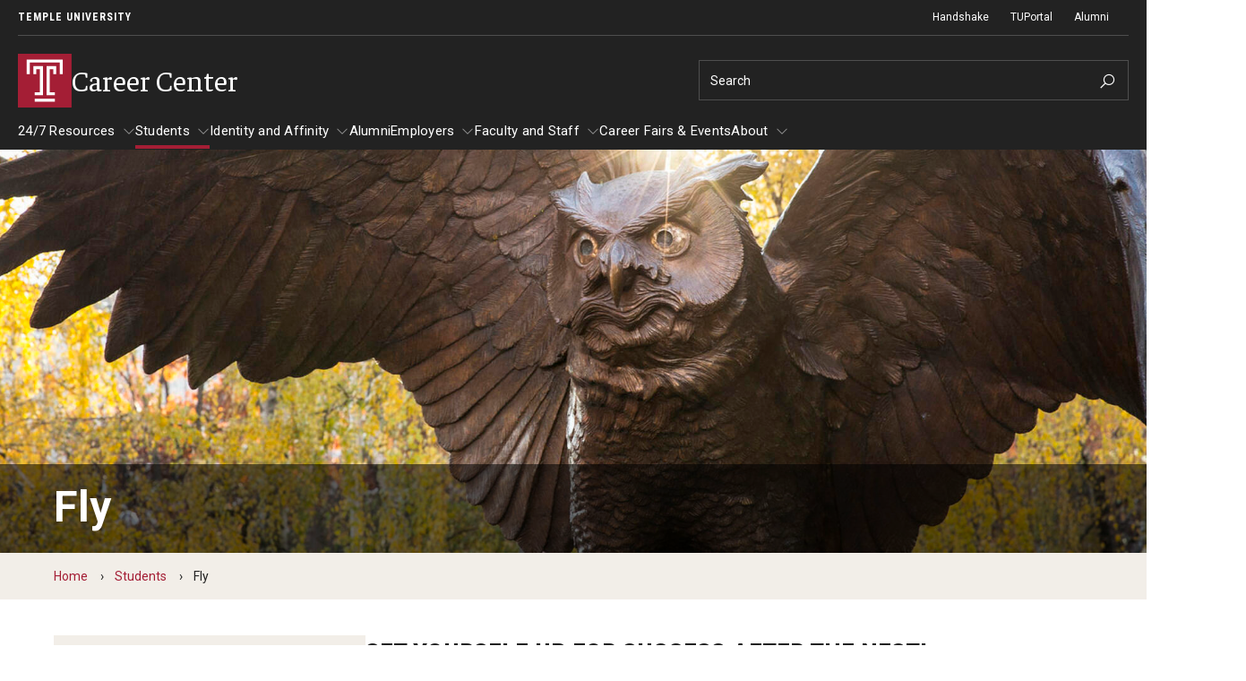

--- FILE ---
content_type: text/html; charset=UTF-8
request_url: https://careercenter.temple.edu/students/fly
body_size: 12441
content:
<!DOCTYPE html><html lang="en" dir="ltr" prefix="content: http://purl.org/rss/1.0/modules/content/ dc: http://purl.org/dc/terms/ foaf: http://xmlns.com/foaf/0.1/ og: http://ogp.me/ns# rdfs: http://www.w3.org/2000/01/rdf-schema# schema: http://schema.org/ sioc: http://rdfs.org/sioc/ns# sioct: http://rdfs.org/sioc/types# skos: http://www.w3.org/2004/02/skos/core# xsd: http://www.w3.org/2001/XMLSchema# "><head><meta charset="utf-8" /><link rel="canonical" href="https://careercenter.temple.edu/students/fly" /><meta name="google" content="pCJDa4Jkkv-q-04tG3ufwmtDLIGBG2HdBiFplwjC0wg" /><meta property="og:site_name" content="Career Center" /><meta property="og:url" content="https://careercenter.temple.edu/students/fly" /><meta property="og:title" content="Fly" /><meta property="og:image:width" content="1200" /><meta property="og:image:height" content="630" /><meta property="fb:app_id" content="130405893644450" /><meta name="twitter:card" content="summary_large_image" /><meta name="twitter:site" content="@TempleUniv" /><meta name="twitter:title" content="Fly" /><meta name="twitter:site:id" content="36445142" /><meta name="msvalidate.01" content="41FF11F82DE3EC6BACA041AE0E6406E9" /><meta name="google-site-verification" content="pCJDa4Jkkv-q-04tG3ufwmtDLIGBG2HdBiFplwjC0wg" /><meta name="Generator" content="Drupal 10 (https://www.drupal.org)" /><meta name="MobileOptimized" content="width" /><meta name="HandheldFriendly" content="true" /><meta name="viewport" content="width=device-width, initial-scale=1.0" /><meta name="msvalidate.01" content="5B6BF214E208E6334E7FF8B8B81AE286" /><style>.--delay__page, .--delay__js {visibility:hidden!important;opacity:0!important;}.--delay__page *, .--delay__js * {content-visibility:hidden!important;}</style><link rel="icon" href="/modules/custom/tu_layout/images/brand/favicon.ico" type="image/vnd.microsoft.icon" /><link rel="alternate" hreflang="en" href="https://careercenter.temple.edu/students/fly" /><link rel="preload stylesheet" as="style" type="text/css" href="//fonts.googleapis.com/css?family=Faustina:400,400i,700,700i" crossorigin="anonymous" /><link rel="preload stylesheet" as="style" type="text/css" href="//fonts.googleapis.com/css?family=Roboto:100,100i,300,300i,400,400i,700,700i" crossorigin="anonymous" /><link rel="preload stylesheet" as="style" type="text/css" href="//fonts.googleapis.com/css?family=Roboto+Condensed:300,300i,400,400i,700,700i,900,900i" crossorigin="anonymous" /><link rel="preload stylesheet" as="style" type="text/css" href="//fonts.googleapis.com/css2?family=Kalam:wght@300;400;700&amp;display=swap" crossorigin="anonymous" /><link rel="preload" href="https://careercenter.temple.edu/modules/custom/tu_layout/images/brand/temple-logo-white.svg" as="image" /><link rel="preload" href="https://careercenter.temple.edu/modules/custom/tu_layout/images/brand/t-cherry.svg" as="image" /><style data-temple-root="true">:root {
--font__root--serif: 'Faustina', 'serif';
--font__root--sans: 'Roboto', 'sans-serif';
--font__root--sans-con: 'Roboto Condensed', 'sans-serif';
--font__root--special: 'Kalam', 'serif';
--font__site--serif: 'Faustina', 'serif';
--font__site--sans: 'Roboto', 'sans-serif';
--font__site--sans-con: 'Roboto Condensed', 'sans-serif';
--font__site--special: 'Kalam', 'serif';
--color__cherry: #a41e35;
--color__cherry--dark: #941b30;
--color__cherry--rgb: 164, 30, 53;
--color__cherry--rgb-dark: 148, 27, 48;
--color__charcoal: #222222;
--color__charcoal--dark: #1f1f1f;
--color__charcoal--rgb: 34, 34, 34;
--color__charcoal--rgb-dark: 31, 31, 31;
--color__dark-blue: #2e297b;
--color__dark-blue--dark: #2a256f;
--color__dark-blue--rgb: 46, 41, 123;
--color__dark-blue--rgb-dark: 42, 37, 111;
--color__ochre: #fcb813;
--color__ochre--dark: #e3a612;
--color__ochre--rgb: 252, 184, 19;
--color__ochre--rgb-dark: 227, 166, 18;
--color__geranium: #e7201d;
--color__geranium--dark: #d01d1b;
--color__geranium--rgb: 231, 32, 29;
--color__geranium--rgb-dark: 208, 29, 27;
--color__lime: #c7d733;
--color__lime--dark: #b4c22e;
--color__lime--rgb: 199, 215, 51;
--color__lime--rgb-dark: 180, 194, 46;
--color__icy-blue: #ceecf9;
--color__icy-blue--dark: #bad5e1;
--color__icy-blue--rgb: 206, 236, 249;
--color__icy-blue--rgb-dark: 186, 213, 225;
--color__steel-blue: #55789b;
--color__steel-blue--dark: #4d6c8c;
--color__steel-blue--rgb: 85, 120, 155;
--color__steel-blue--rgb-dark: 77, 108, 140;
--color__taupe: #bca685;
--color__taupe--dark: #aa9678;
--color__taupe--rgb: 188, 166, 133;
--color__taupe--rgb-dark: 170, 150, 120;
--color__eggshell: #f2eee8;
--color__eggshell--dark: #dad7d1;
--color__eggshell--rgb: 242, 238, 232;
--color__eggshell--rgb-dark: 218, 215, 209;
}</style><noscript><style>.--delay__page {visibility:visible!important;opacity:1!important;}.--delay__page * {content-visibility:visible!important;}</style></noscript><title>Fly | Career Center</title><link rel="stylesheet" media="all" href="/sites/careercenter/files/css/css_CabAwwGanD5yu6JFqh5pFqOHIUxMAr7en4W1Cb9plCE.css?delta=0&amp;language=en&amp;theme=temple_base&amp;include=[base64]" /><link rel="stylesheet" media="all" href="/sites/careercenter/files/css/css_Gzwj3xszVJEnegWYOvo_g0_K0uu-oAScf0cV9l9M0K0.css?delta=1&amp;language=en&amp;theme=temple_base&amp;include=[base64]" /> <script>(function(w,d,s,l,i){w[l]=w[l]||[];w[l].push({'gtm.start':
new Date().getTime(),event:'gtm.js'});var f=d.getElementsByTagName(s)[0],
j=d.createElement(s),dl=l!='dataLayer'?'&l='+l:'';j.async=true;j.src=
'https://www.googletagmanager.com/gtm.js?id='+i+dl;f.parentNode.insertBefore(j,f);
})(window,document,'script','dataLayer','GTM-NVFB6XH');</script></head><body class="page__node page__node--page --color__dark-blue --layout__sidebar-left --menu-main__better-responsive--false --mode__dark --site__careercenter --site__prod"> <noscript><iframe title="Temple University tag manager" src="//www.googletagmanager.com/ns.html?id=GTM-NVFB6XH"
height="0" width="0" style="display:none;visibility:hidden"></iframe></noscript><div id="page" class="page"><div id="skip" class="layout layout__skip"> <section class="edge edge__skip" data-name=skip><div class="container --exterior"><div class="content"> <section class="zone zone__skip" data-name=skip><div class="container --outer"><div class="content"> <a href="#main-content" class="--hidden" style="visibility:visible;" tabindex="0" onfocus="this.classList.remove('--hidden')" onblur="this.classList.add('--hidden')"><span>Skip to main content</span></a></div></div></section></div></div></section></div><div id="messages" class="layout layout__messages"> <section class="edge edge__messages" data-name=messages><div class="container --exterior"><div class="content"> <section class="zone zone__messages" data-name=messages><div class="container --outer"><div class="content"> <section class="region region__messages" data-name=messages><div class="container --interior"><div class="content"></div></div></section></div></div></section></div></div></section></div> <header id="header" class="layout layout__header"> <section class="edge edge__header-pre" data-name=header-pre><div class="container --exterior"><div class="content"> <section class="zone zone__header-pre" data-name=header-pre><div class="container --outer"><div class="content --grid"> <section class="region region__header-pre-left" data-name=header-pre-left><div class="container --interior"><div class="content"> <section class="component component__breadcrumb-header" data-name=breadcrumb-header id="block-tu-layout-breadcrumb-header"><div class="container --inner"><div class="content"> <nav class="menu menu__breadcrumb-header"><ul class="--level__one --grid"><li><a href="https://www.temple.edu">Temple University</a></li></ul></nav></div></div></section></div></div></section> <section class="region region__header-pre-right" data-name=header-pre-right><div class="container --interior"><div class="content"> <section class="component component__menu" data-name=menu id="block-menu-block-tu-layout-secondary"><div class="container --inner"><div class="content"> <nav class="menu menu__secondary" role="navigation" aria-label="Secondary menu"><ul class="--level__one --grid"><li> <a href="https://temple.joinhandshake.com/" class="--external --extension__com" rel="noopener" target="__blank">Handshake</a></li><li> <a href="https://tuportal.temple.edu/" class="--external --extension__edu" rel="noopener" target="__blank">TUPortal</a></li><li> <a href="http://www.alumni.temple.edu/" class="--external --extension__edu" rel="noopener" target="__blank">Alumni</a></li></ul> </nav></div></div></section> <section class="component component__menu-portal" data-name=menu-portal id="block-tu-layout-menu-portal"><div class="container --inner"><div class="content"></div></div></section></div></div></section></div></div></section></div></div></section> <section class="edge edge__header" data-name=header><div class="container --exterior"><div class="content"> <section class="zone zone__header" data-name=header><div class="container --outer"><div class="content --grid"> <section class="region region__header-left" data-name=header-left><div class="container --interior"><div class="content"> <section class="component component__sitename" data-name=sitename id="block-tu-layout-sitename"><div class="container --inner"><div class="content"> <a class="sitename__wrapper --grid" href="/"><img src="https://careercenter.temple.edu/modules/custom/tu_layout/images/brand/t-cherry.svg" alt="Temple University cherry &quot;T&quot; logo" role="presentation" /><h1>Career Center</h1></a></div></div></section></div></div></section> <section class="region region__header-right" data-name=header-right><div class="container --interior"><div class="content --grid"> <section class="component component__search" data-name=search class="search search__form" data-drupal-selector="tu-search-block-form-f901348696e9fd21d5c8" id="block-tu-search-search"><div class="container --inner"><div class="content"> <section class="component component__form" data-name=form action="/students/fly" method="post" id="tu-search-block-form-f901348696e9fd21d5c8" accept-charset="UTF-8"><div class="container --inner"><div class="content"><form action="/students/fly" method="post" id="tu-search-block-form-f901348696e9fd21d5c8" accept-charset="UTF-8"> <input autocomplete="off" data-drupal-selector="form-lylmdhvc8kyzdf-zunnplw5j1qrx4gnec7zwfbez-rg" type="hidden" name="form_build_id" value="form-LYLmDHvC8KYzdf-zuNNPLW5J1qRX4GNeC7zwFBEZ_rg" /><input data-drupal-selector="edit-tu-search-block-form-f901348696e9fd21d5c8" type="hidden" name="form_id" value="tu_search_block_form_f901348696e9fd21d5c8" /><input class="search__fieldset search__fieldset-tabs" data-drupal-selector="edit-tu-search-type" type="hidden" name="tu_search_type" value="site" /><fieldset class="search__fieldset search__fieldset-form --grid__parent js-form-item form-item js-form-wrapper form-wrapper" data-drupal-selector="edit-search-form" id="edit-search-form"><legend> <span class="fieldset-legend">Search Keywords</span></legend><div class="fieldset-wrapper"><div class="js-form-item form-item js-form-type-textfield form-item-searchstring js-form-item-searchstring form-no-label"> <label for="edit-searchstring" class="visually-hidden">Search</label> <input placeholder="Search" target="_top" class="search__input form-text" autocomplete="off" data-drupal-selector="edit-searchstring" type="text" id="edit-searchstring" name="searchString" value="" size="60" maxlength="128" /></div><input data-drupal-selector="edit-searchurl" type="hidden" name="searchUrl" value="https://careercenter.temple.edu/search.php" /><input data-drupal-selector="edit-searchengine" type="hidden" name="searchEngine" value="bing" /><input data-drupal-selector="edit-searchcount" type="hidden" name="searchCount" value="10" /><input data-drupal-selector="edit-searchfolder" type="hidden" name="searchFolder" value="careercenter.temple.edu" /><input data-drupal-selector="edit-searchpath" type="hidden" name="searchPath" value="/identity-and-affinity/international-students" /><input data-drupal-selector="edit-searchid" type="hidden" name="searchId" value="2b49e65e-11c7-41c6-b661-f3baa704d2c8" /><input data-drupal-selector="edit-searchidsite" type="hidden" name="searchIdSite" value="2b49e65e-11c7-41c6-b661-f3baa704d2c8" /><input data-drupal-selector="edit-searchidtemple" type="hidden" name="searchIdTemple" value="6385847b-383a-4c49-b046-4ae7382073cd" /><input data-drupal-selector="edit-ismicro" type="hidden" name="isMicro" value="false" /><input data-drupal-selector="edit-mssid" type="hidden" name="msSid" value="2b49e65e-11c7-41c6-b661-f3baa704d2c8" /><div class="search__submit-wrapper"><div class="search__submit-sibling"></div><input class="search__submit --button button js-form-submit form-submit" data-drupal-selector="edit-submit" type="submit" id="edit-submit" name="op" value="Search" /><i class="las la-search icon"></i></div></div></fieldset></form></div></div></section></div></div></section></div></div></section></div></div></section></div></div></section> <section class="edge edge__header-post" data-name=header-post><div class="container --exterior"><div class="content"> <section class="zone zone__header-post" data-name=header-post><div class="container --outer"><div class="content"> <section class="region region__header-post" data-name=header-post><div class="container --interior"><div class="content"> <section class="component component__menu" data-name=menu id="block-menu-block-main"><div class="container --inner"><div class="content"> <nav class="menu menu__main --delay__js --transition" role="navigation" aria-label="Main navigation"><ul class="--level__one --grid"><li class="--has-children"> <a href="/resources" data-entity-id="201" data-entity-uuid="8521095a-9a4d-47dd-a90b-0d9fd4806df5" data-entity-bundle="tu_page">24/7 Resources</a><ul class="--level__two"><li> <a href="/resources/handshake" data-entity-id="206" data-entity-uuid="36a3183b-1b88-478e-814c-731d9cf5563b" data-entity-bundle="tu_page">Handshake</a></li><li> <a href="https://careercenter.temple.edu/sites/careercenter/files/media/document/Temple_University_Career_Guide_1.pdf" class="--external --extension__pdf" rel="noopener" target="__blank">Temple University Career Guide</a></li></ul></li><li class="--has-children --trail"> <a href="/students" data-entity-id="211" data-entity-uuid="ae0e115a-b7ff-4c1d-9930-3aee3d4e64a5" data-entity-bundle="tu_page">Students</a><ul class="--level__two"><li class="--has-children"> <a href="/students/explore" data-entity-id="216" data-entity-uuid="ebfcf0a1-894a-46fc-b268-ca422f7bc0d2" data-entity-bundle="tu_page">Explore</a><ul class="--level__three"><li> <a href="/students/explore/find-your-path" data-entity-id="221" data-entity-uuid="63ea5cea-4ffc-48ea-bcdc-ef4f84edd06b" data-entity-bundle="tu_page">Find Your Path</a></li><li> <a href="/students/explore/career-coaching" data-entity-id="226" data-entity-uuid="57bc0aa2-6c78-4c96-8508-49a0a5cb91cb" data-entity-bundle="tu_page">Career Coaching</a></li><li> <a href="/students/explore/drop-ins" data-entity-id="231" data-entity-uuid="2c6825b3-ae47-4fdb-bf49-ba2149cc8534" data-entity-bundle="tu_page">Drop-In with a Career Peer</a></li><li> <a href="/about/book-career-center-presentation" data-entity-id="431" data-entity-uuid="e3c93d99-2c23-424d-a3bc-c9ff2b192fa2" data-entity-bundle="tu_page">Book a Career Center Presentation for Your Student Organization</a></li></ul></li><li class="--has-children"> <a href="/students/grow" data-entity-id="331" data-entity-uuid="ae7d92a5-bae2-465f-997c-081cc620d453" data-entity-bundle="tu_page">Grow</a><ul class="--level__three"><li> <a href="/students/grow/book-free-linkedin-headshot-career-center" data-entity-id="336" data-entity-uuid="34bfa02f-da12-45bb-9ba4-562d85e20adc" data-entity-bundle="tu_page">FREE LinkedIn Headshots at the Career Center</a></li><li> <a href="/students/grow/build-your-resume" data-entity-id="341" data-entity-uuid="368c0282-91e1-4352-be56-eb889106503c" data-entity-bundle="tu_page">Build Your Resume</a></li><li> <a href="/students/grow/create-cover-letter" data-entity-id="346" data-entity-uuid="c2174c42-befe-4287-b111-462ffa59dc05" data-entity-bundle="tu_page">Create a Cover Letter</a></li><li> <a href="/Resume_Paper_and_Padfolio" data-entity-id="496" data-entity-uuid="26d75916-9160-48f0-8cdf-a3b577f25187" data-entity-bundle="tu_page">FREE Resume Paper or Purchase a Padfolio</a></li><li> <a href="/students/grow/develop-your-professional-network" data-entity-id="351" data-entity-uuid="94bf29f3-616b-465d-ac80-2995f78e5f0f" data-entity-bundle="tu_page">Develop Your Professional Network</a></li><li> <a href="/students/grow/internships" data-entity-id="356" data-entity-uuid="78a5c0e9-c138-45f1-93e8-dc2e2ccbf557" data-entity-bundle="tu_page">Internships</a></li><li> <a href="/students/grow/tuip" data-entity-id="366" data-entity-uuid="7539b8a2-c2c8-498b-89d5-e1eb640107a3" data-entity-bundle="tu_page">TUIP – Temple University Internship Program</a></li></ul></li><li class="--has-children --active"> <a href="/students/fly" data-entity-id="241" data-entity-uuid="757d0564-05c2-48c9-adf1-077bbc9a1879" data-entity-bundle="tu_page">Fly</a><ul class="--level__three"><li> <a href="/students/fly/job-search-resources" data-entity-id="286" data-entity-uuid="9edf4daf-4a24-418b-8c02-c9c981e592d0" data-entity-bundle="tu_page">Job Search Resources</a></li><li> <a href="/students/fly/graduate-and-professional-school" data-entity-id="271" data-entity-uuid="7e1cf969-4682-4ad1-ab27-3429b86548f4" data-entity-bundle="tu_page">Graduate and Professional School</a></li><li> <a href="/students/fly/interview" data-entity-id="281" data-entity-uuid="145504e4-a2d0-41fb-a131-a6b4f1ecf08f" data-entity-bundle="tu_page">Ace Your Interview</a></li><li> <a href="/career-nest" data-entity-id="506" data-entity-uuid="af415989-cd1d-45c4-9c72-db628e05369a" data-entity-bundle="tu_page">Take Your Virtual Interview From the Career Center</a></li><li> <a href="/students/fly/campus-interviews-oci" data-entity-id="246" data-entity-uuid="02c55963-49da-4c0c-acae-e9b580803e18" data-entity-bundle="tu_page">On-campus Interviews (OCI)</a></li><li> <a href="/students/fly/interview-and-workplace-attire" data-entity-id="276" data-entity-uuid="cbb4bd88-72ef-41af-bfb6-49cd6cb8a54e" data-entity-bundle="tu_page">Interview and Workplace Attire</a></li><li> <a href="/students/fly/requesting-references" data-entity-id="291" data-entity-uuid="ead7d42a-7489-4c21-a312-218bed0cdd83" data-entity-bundle="tu_page">Requesting References</a></li><li> <a href="/students/fly/thank-you-notes" data-entity-id="326" data-entity-uuid="a7fdd637-d4e0-446a-b329-b08bbb2e37f7" data-entity-bundle="tu_page">Thank You Notes</a></li><li> <a href="/students/fly/complete-first-destination-survey" data-entity-id="266" data-entity-uuid="bc779349-db3b-4ab6-908a-b68808e9d476" data-entity-bundle="tu_page">Complete the First Destination Survey</a></li></ul></li></ul></li><li class="--has-children"> <a href="/identity-and-affinity" data-entity-id="396" data-entity-uuid="73db466a-6d10-4cdc-a712-c641f9632ecf" data-entity-bundle="tu_page">Identity and Affinity</a><ul class="--level__two"><li> <a href="/identity-and-affinity/first-generation-students" data-entity-id="401" data-entity-uuid="bcbcb2f2-4430-43f1-9bab-351b93565936" data-entity-bundle="tu_page">First-Generation Students</a></li><li> <a href="/identity-and-affinity/international-students" data-entity-id="406" data-entity-uuid="00bda80b-091e-473d-9f21-1dca94d3541c" data-entity-bundle="tu_page">International Students</a></li><li> <a href="/identity-and-affinity/lgbtqia-students" data-entity-id="411" data-entity-uuid="a7b01d65-faeb-4b53-aac0-e9a9fbbe1b7f" data-entity-bundle="tu_page">LGBTQIA+ Students</a></li><li> <a href="/identity-affinity/students-color" data-entity-id="526" data-entity-uuid="5315c058-1f4f-41bf-afbe-0ad1616fa5eb" data-entity-bundle="tu_page">Students of Color</a></li><li> <a href="/identity-and-affinity/students-disabilities" data-entity-id="421" data-entity-uuid="ef7c9981-191b-4e8d-a972-a440b110acd2" data-entity-bundle="tu_page">Students with Disabilities</a></li><li> <a href="/identity-and-affinity/student-veterans" data-entity-id="416" data-entity-uuid="dd71d378-7108-4346-9660-7fa69203ef57" data-entity-bundle="tu_page">Student Veterans</a></li></ul></li><li> <a href="/alumni" data-entity-id="196" data-entity-uuid="6dae6f55-38de-4dac-9c08-cb18420c7959" data-entity-bundle="tu_page">Alumni</a></li><li class="--has-children"> <a href="/employers" data-entity-id="371" data-entity-uuid="191d9f9e-e905-43e6-8c60-3431f94913cd" data-entity-bundle="tu_page">Employers</a><ul class="--level__two"><li> <a href="/employers/engage-students" data-entity-id="376" data-entity-uuid="d2ffdcb7-3ddb-4d89-bf3b-283974c84127" data-entity-bundle="tu_page">Engage with Students</a></li><li> <a href="/employers/postjob" data-entity-id="386" data-entity-uuid="2328ac9c-961e-4bd8-94b2-723f2d94a04a" data-entity-bundle="tu_page">Post a Job or Internship</a></li><li> <a href="/employers/partnership" data-entity-id="381" data-entity-uuid="d8e71958-fe99-4436-98fe-116e333298f4" data-entity-bundle="tu_page">Employer Partnership Program</a></li><li> <a href="/employers/recruiting" data-entity-id="391" data-entity-uuid="785cba15-bc40-43d7-941e-0e411ebfc54b" data-entity-bundle="tu_page">Recruiting Policies</a></li></ul></li><li class="--has-children"> <a href="/faculty" data-entity-id="461" data-entity-uuid="610c1a91-14af-4942-b44e-c091c9c9e986" data-entity-bundle="tu_page">Faculty and Staff</a><ul class="--level__two"><li> <a href="/about/book-career-center-presentation" data-entity-id="431" data-entity-uuid="e3c93d99-2c23-424d-a3bc-c9ff2b192fa2" data-entity-bundle="tu_page">Book a Career Center Presentation for Your Class</a></li><li> <a href="/faculty-staff/first-destination-survey" data-entity-id="466" data-entity-uuid="917b7f1c-b7b2-4e1e-8c7b-baa94c3607d1" data-entity-bundle="tu_page">First Destination Survey</a></li><li> <a href="/TUIP_supervisor" data-entity-id="501" data-entity-uuid="eb491ab5-fba7-4c0a-8eaf-a755e179d84a" data-entity-bundle="tu_page">TUIP – Temple University Internship Program</a></li></ul></li><li> <a href="/career-fairs-events" data-entity-id="471" data-entity-uuid="36dc3905-c55a-4eba-88e1-dc02ba4ead1c" data-entity-bundle="tu_page">Career Fairs &amp; Events</a></li><li class="--has-children"> <a href="/about" data-entity-id="426" data-entity-uuid="5df3be3d-db38-4c14-a98f-789406e9e8c5" data-entity-bundle="tu_page">About</a><ul class="--level__two"><li> <a href="/about/book-career-center-presentation" data-entity-id="431" data-entity-uuid="e3c93d99-2c23-424d-a3bc-c9ff2b192fa2" data-entity-bundle="tu_page">Book a Career Center Presentation</a></li><li> <a href="/about/what-we-offer" data-entity-id="456" data-entity-uuid="e9b1b782-471f-4b36-9eda-0d68d62d6084" data-entity-bundle="tu_page">What We Offer</a></li><li> <a href="/about/staff" data-entity-id="451" data-entity-uuid="4375cc39-f43b-4800-b7d0-79ab7994108b" data-entity-bundle="tu_page">Meet Our Staff</a></li><li> <a href="/about/careernetwork" data-entity-id="436" data-entity-uuid="8ff83c97-aeb0-4054-b327-e27dc4a96e83" data-entity-bundle="tu_page">University Career Network</a></li><li> <a href="/news">News</a></li><li> <a href="/about/parents-and-families" data-entity-id="446" data-entity-uuid="d87b0220-0f6b-47ed-beda-3e98517bc66d" data-entity-bundle="tu_page">Parents and Families</a></li><li> <a href="/about/frequently-asked-questions" data-entity-id="441" data-entity-uuid="599dd317-bd9b-434a-bab8-0cfe26f2728e" data-entity-bundle="tu_page">Frequently Asked Questions</a></li><li> <a href="https://forms.office.com/Pages/ResponsePage.aspx?id=74FucSK1c0SOMRC9Asz25UXBf96M589NhqDMivyOJCpUQTMwOFNVSk5XMU4xVkhSTVFSQkpJOVI0US4u" class="--external --extension__aspx?id=74FucSK1c0SOMRC9Asz25UXBf96M589NhqDMivyOJCpUQTMwOFNVSk5XMU4xVkhSTVFSQkpJOVI0US4u" rel="noopener" target="__blank">Career Center Data Request Form</a></li><li> <a href="/about/career-center-spotlight" data-entity-id="476" data-entity-uuid="d0c04731-de3e-4ad1-9ff7-50533a08f837" data-entity-bundle="tu_page">Career Center Spotlight</a></li><li> <a href="/students/fly/summer-internship-spotlight" data-entity-id="296" data-entity-uuid="60e979ab-5a10-4eb0-bdb1-d567661b8836" data-entity-bundle="tu_page">Summer Internship Spotlight</a></li></ul></li></ul> </nav></div></div></section></div></div></section></div></div></section></div></div></section> </header> <main id="main" class="main"> <a id="main-content" tabindex="-1"></a><div id="masthead" class="layout layout__masthead"> <section class="edge edge__masthead" data-name=masthead><div class="container --exterior"><div class="content"> <section class="zone zone__masthead" data-name=masthead><div class="container --outer"><div class="content"> <section class="region region__masthead" data-name=masthead><div class="container --interior"><div class="content"> <section class="component component__masthead" data-name=masthead id="block-tu-layout-masthead"><div class="container --inner"><div class="content"><div class="masthead masthead__banner --breadcrumb__yes --page-type__page"><div class="masthead__content"><div class="masthead__image"> <section class="component component__media-image --img" data-entity-type=media data-entity-bundle=tu_media_image data-entity-uuid=12a07a9c-b77c-4588-9c77-dd306fb02bb5 data-name=media-image><div class="container --inner"><div class="content"><div class="image --loading"> <picture> <source data-style="default" data-src="https://careercenter.temple.edu/sites/careercenter/files/media/image/20171129_Owl_statue_003-Web-Res-JPEG-150-DPI.jpg"> <source data-style="display" data-src="https://careercenter.temple.edu/sites/careercenter/files/styles/tu_image_style_display/public/media/image/20171129_Owl_statue_003-Web-Res-JPEG-150-DPI.jpg?h=a67d817e&amp;itok=zOw8P9fw"> <source data-style="landscape" data-src="https://careercenter.temple.edu/sites/careercenter/files/styles/tu_image_style_landscape/public/media/image/20171129_Owl_statue_003-Web-Res-JPEG-150-DPI.jpg?h=a67d817e&amp;itok=L3_1O0D2"> <source data-style="open_graph" data-src="https://careercenter.temple.edu/sites/careercenter/files/styles/tu_image_style_open_graph/public/media/image/20171129_Owl_statue_003-Web-Res-JPEG-150-DPI.jpg?h=a67d817e&amp;itok=u7bHCWdI"> <source data-style="primetime" data-src="https://careercenter.temple.edu/sites/careercenter/files/styles/tu_image_style_primetime/public/media/image/20171129_Owl_statue_003-Web-Res-JPEG-150-DPI.jpg?h=a67d817e&amp;itok=zioO0BPQ"> <source data-style="profile" data-src="https://careercenter.temple.edu/sites/careercenter/files/styles/tu_image_style_profile/public/media/image/20171129_Owl_statue_003-Web-Res-JPEG-150-DPI.jpg?h=a67d817e&amp;itok=tXRaet02"> <source data-style="thumbnail" data-src="https://careercenter.temple.edu/sites/careercenter/files/styles/tu_image_style_thumbnail/public/media/image/20171129_Owl_statue_003-Web-Res-JPEG-150-DPI.jpg?h=a67d817e&amp;itok=DLrU1TSA"> <source data-style="twitter" data-src="https://careercenter.temple.edu/sites/careercenter/files/styles/tu_image_style_twitter/public/media/image/20171129_Owl_statue_003-Web-Res-JPEG-150-DPI.jpg?h=a67d817e&amp;itok=Ekb6v97m"> <img src="https://careercenter.temple.edu/sites/careercenter/files/styles/tu_image_style_thumbnail/public/media/image/20171129_Owl_statue_003-Web-Res-JPEG-150-DPI.jpg?h=a67d817e&amp;itok=DLrU1TSA" alt="20171129_Owl_statue_003-Web%20Res%20JPEG%20150%20DPI.jpg" class="--transition" /> </picture></div></div></div></section></div><div class="masthead__title"><div class="--inner__medium"><h1>Fly</h1></div></div></div><div class="masthead__breadcrumb"><div class="--inner__medium"> <nav class="menu menu__breadcrumb" role="navigation"><ol class="--grid"><li> <a href="/">Home</a></li><li> <a href="/students">Students</a></li><li> Fly</li></ol> </nav></div></div></div></div></div></section></div></div></section></div></div></section></div></div></section></div><div id="content" class="content --grid"> <aside class="layout layout__sidebar-left"> <section class="edge edge__sidebar-left" data-name=sidebar-left><div class="container --exterior"><div class="content"> <section class="zone zone__sidebar-left" data-name=sidebar-left><div class="container --outer"><div class="content"> <section class="region region__sidebar-left" data-name=sidebar-left><div class="container --interior"><div class="content"> <section class="component component__menu" data-name=menu id="block-menu-block-main--2"><div class="container --inner"><div class="content"> <nav class="menu menu__main --delay__js --transition" role="navigation" aria-label="Main navigation"><div class="traversable-menu"><div class="menu__panel menu__link-count--3"><div class="menu__panel__title"></div><ul class="--level__one --grid"><li class="--has-children menu__item"> <a href="/students/explore" class="menu__item__link" data-entity-id="216" data-entity-uuid="ebfcf0a1-894a-46fc-b268-ca422f7bc0d2" data-entity-bundle="tu_page">Explore</a> <a href="#" class="menu__panel__trigger--child"><i class="las la-angle-right size-lg icon icon__default"></i></a><div class="menu__panel menu__link-count--4"> <a href="#" class="menu__panel__trigger--parent"></a><div class="menu__panel__title"></div><ul class="--level__two"><li class="menu__item"> <a href="/students/explore/find-your-path" class="menu__item__link" data-entity-id="221" data-entity-uuid="63ea5cea-4ffc-48ea-bcdc-ef4f84edd06b" data-entity-bundle="tu_page">Find Your Path</a></li><li class="menu__item"> <a href="/students/explore/career-coaching" class="menu__item__link" data-entity-id="226" data-entity-uuid="57bc0aa2-6c78-4c96-8508-49a0a5cb91cb" data-entity-bundle="tu_page">Career Coaching</a></li><li class="menu__item"> <a href="/students/explore/drop-ins" class="menu__item__link" data-entity-id="231" data-entity-uuid="2c6825b3-ae47-4fdb-bf49-ba2149cc8534" data-entity-bundle="tu_page">Drop-In with a Career Peer</a></li><li class="menu__item"> <a href="/about/book-career-center-presentation" class="menu__item__link" data-entity-id="431" data-entity-uuid="e3c93d99-2c23-424d-a3bc-c9ff2b192fa2" data-entity-bundle="tu_page">Book a Career Center Presentation for Your Student Organization</a></li></ul></div></li><li class="--has-children menu__item"> <a href="/students/grow" class="menu__item__link" data-entity-id="331" data-entity-uuid="ae7d92a5-bae2-465f-997c-081cc620d453" data-entity-bundle="tu_page">Grow</a> <a href="#" class="menu__panel__trigger--child"><i class="las la-angle-right size-lg icon icon__default"></i></a><div class="menu__panel menu__link-count--7"> <a href="#" class="menu__panel__trigger--parent"></a><div class="menu__panel__title"></div><ul class="--level__two"><li class="menu__item"> <a href="/students/grow/book-free-linkedin-headshot-career-center" class="menu__item__link" data-entity-id="336" data-entity-uuid="34bfa02f-da12-45bb-9ba4-562d85e20adc" data-entity-bundle="tu_page">FREE LinkedIn Headshots at the Career Center</a></li><li class="menu__item"> <a href="/students/grow/build-your-resume" class="menu__item__link" data-entity-id="341" data-entity-uuid="368c0282-91e1-4352-be56-eb889106503c" data-entity-bundle="tu_page">Build Your Resume</a></li><li class="menu__item"> <a href="/students/grow/create-cover-letter" class="menu__item__link" data-entity-id="346" data-entity-uuid="c2174c42-befe-4287-b111-462ffa59dc05" data-entity-bundle="tu_page">Create a Cover Letter</a></li><li class="menu__item"> <a href="/Resume_Paper_and_Padfolio" class="menu__item__link" data-entity-id="496" data-entity-uuid="26d75916-9160-48f0-8cdf-a3b577f25187" data-entity-bundle="tu_page">FREE Resume Paper or Purchase a Padfolio</a></li><li class="menu__item"> <a href="/students/grow/develop-your-professional-network" class="menu__item__link" data-entity-id="351" data-entity-uuid="94bf29f3-616b-465d-ac80-2995f78e5f0f" data-entity-bundle="tu_page">Develop Your Professional Network</a></li><li class="menu__item"> <a href="/students/grow/internships" class="menu__item__link" data-entity-id="356" data-entity-uuid="78a5c0e9-c138-45f1-93e8-dc2e2ccbf557" data-entity-bundle="tu_page">Internships</a></li><li class="menu__item"> <a href="/students/grow/tuip" class="menu__item__link" data-entity-id="366" data-entity-uuid="7539b8a2-c2c8-498b-89d5-e1eb640107a3" data-entity-bundle="tu_page">TUIP – Temple University Internship Program</a></li></ul></div></li><li class="--has-children --active menu__item"> <a href="/students/fly" class="menu__item__link" data-entity-id="241" data-entity-uuid="757d0564-05c2-48c9-adf1-077bbc9a1879" data-entity-bundle="tu_page">Fly</a> <a href="#" class="menu__panel__trigger--child"><i class="las la-angle-right size-lg icon icon__default"></i></a><div class="menu__panel menu__link-count--9"> <a href="#" class="menu__panel__trigger--parent"></a><div class="menu__panel__title"></div><ul class="--level__two"><li class="menu__item"> <a href="/students/fly/job-search-resources" class="menu__item__link" data-entity-id="286" data-entity-uuid="9edf4daf-4a24-418b-8c02-c9c981e592d0" data-entity-bundle="tu_page">Job Search Resources</a></li><li class="menu__item"> <a href="/students/fly/graduate-and-professional-school" class="menu__item__link" data-entity-id="271" data-entity-uuid="7e1cf969-4682-4ad1-ab27-3429b86548f4" data-entity-bundle="tu_page">Graduate and Professional School</a></li><li class="menu__item"> <a href="/students/fly/interview" class="menu__item__link" data-entity-id="281" data-entity-uuid="145504e4-a2d0-41fb-a131-a6b4f1ecf08f" data-entity-bundle="tu_page">Ace Your Interview</a></li><li class="menu__item"> <a href="/career-nest" class="menu__item__link" data-entity-id="506" data-entity-uuid="af415989-cd1d-45c4-9c72-db628e05369a" data-entity-bundle="tu_page">Take Your Virtual Interview From the Career Center</a></li><li class="menu__item"> <a href="/students/fly/campus-interviews-oci" class="menu__item__link" data-entity-id="246" data-entity-uuid="02c55963-49da-4c0c-acae-e9b580803e18" data-entity-bundle="tu_page">On-campus Interviews (OCI)</a></li><li class="menu__item"> <a href="/students/fly/interview-and-workplace-attire" class="menu__item__link" data-entity-id="276" data-entity-uuid="cbb4bd88-72ef-41af-bfb6-49cd6cb8a54e" data-entity-bundle="tu_page">Interview and Workplace Attire</a></li><li class="menu__item"> <a href="/students/fly/requesting-references" class="menu__item__link" data-entity-id="291" data-entity-uuid="ead7d42a-7489-4c21-a312-218bed0cdd83" data-entity-bundle="tu_page">Requesting References</a></li><li class="menu__item"> <a href="/students/fly/thank-you-notes" class="menu__item__link" data-entity-id="326" data-entity-uuid="a7fdd637-d4e0-446a-b329-b08bbb2e37f7" data-entity-bundle="tu_page">Thank You Notes</a></li><li class="menu__item"> <a href="/students/fly/complete-first-destination-survey" class="menu__item__link" data-entity-id="266" data-entity-uuid="bc779349-db3b-4ab6-908a-b68808e9d476" data-entity-bundle="tu_page">Complete the First Destination Survey</a></li></ul></div></li></ul></div></div> </nav></div></div></section> <section class="component component__custom-links" data-name=custom-links id="block-tu-layout-custom-links"><div class="container --inner"><div class="content"></div></div></section> <section class="component component__global-links" data-name=global-links id="block-tu-layout-global-links"><div class="container --inner"><div class="content"></div></div></section></div></div></section></div></div></section></div></div></section> </aside><div class="layout layout__content"> <section class="edge edge__content" data-name=content><div class="container --exterior"><div class="content"> <section class="zone zone__content" data-name=content><div class="container --outer"><div class="content"> <section class="region region__content" data-name=content><div class="container --interior"><div class="content"> <article class="page page__page" data-entity-type=node data-entity-bundle=tu_page data-entity-uuid=757d0564-05c2-48c9-adf1-077bbc9a1879> <section class="package package__hyperlist" data-entity-type=paragraph data-entity-bundle=tu_hyperlist data-entity-uuid=d37faa39-13cd-4358-9869-b3a1c719bcbb data-name=hyperlist><div class="container --outer"><div class="content"> <section class="component component__hyperlist --icon-links__multiple --icon-links__odd" data-entity-type=block_content data-entity-bundle=tu_hyperlist data-entity-uuid=a9f630d8-5edc-4288-8f31-a81c96f71465 data-name=hyperlist><div class="container --inner"><div class="content"><div class="intro --inner__narrow"><h2 class="title"> Set yourself up for success after the Nest!</h2><div class="body"><p>Apply to jobs, explore graduate or professional school, and prepare for the interview and hiring process:</p></div></div><ul class="links links__count-9"><li> <a href="/jobs/jobresources" aria-label="Job Search Resources" class="--link --icon"> <span> <i class="lni-magnifier size-lg icon"></i>Job Search Resources <i class="las la-angle-right size-lg icon icon__default"></i> </span> </a></li><li> <a href="/graduate-and-professional-school" aria-label="Graduate and Professional School" class="--link --icon"> <span> <i class="las la la-graduation-cap size-lg icon"></i>Graduate and Professional School <i class="las la-angle-right size-lg icon icon__default"></i> </span> </a></li><li> <a href="/interviews" aria-label="Ace Your Interview" class="--link --icon"> <span> <i class="las la la-user-friends size-lg icon"></i>Ace Your Interview <i class="las la-angle-right size-lg icon icon__default"></i> </span> </a></li><li> <a href="/career-nest" aria-label="Take Your Virtual Interview From the Career Center" class="--link --icon"> <span> <i class="las la la-laptop size-lg icon"></i>Take Your Virtual Interview From the Career Center <i class="las la-angle-right size-lg icon icon__default"></i> </span> </a></li><li> <a href="/interviews/oncampus" aria-label="On-campus Interviews" class="--link --icon"> <span> <i class="las la la-user-friends size-lg icon"></i>On-campus Interviews <i class="las la-angle-right size-lg icon icon__default"></i> </span> </a></li><li> <a href="/interviews/professional-dress" aria-label="Interview and Workplace Attire" class="--link --icon"> <span> <i class="las la la-tshirt size-lg icon"></i>Interview and Workplace Attire <i class="las la-angle-right size-lg icon icon__default"></i> </span> </a></li><li> <a href="/students/fly/requesting-references" aria-label="Requesting References" class="--link --icon"> <span> <i class="las la la-envelope-open-text size-lg icon"></i>Requesting References <i class="las la-angle-right size-lg icon icon__default"></i> </span> </a></li><li> <a href="/resume/thankyou" aria-label="Thank You Notes" class="--link --icon"> <span> <i class="las la la-envelope-open-text size-lg icon"></i>Thank You Notes <i class="las la-angle-right size-lg icon icon__default"></i> </span> </a></li><li> <a href="/students/fly/complete-first-destination-survey" aria-label="Complete the First Destination Survey" class="--link --icon"> <span> <i class="las la la-graduation-cap size-lg icon"></i>Complete the First Destination Survey <i class="las la-angle-right size-lg icon icon__default"></i> </span> </a></li></ul></div></div></section></div></div></section> <section class="package package__cta --align__center --ctas__single --ctas__odd --ctas-display__full --ctas-layout__stack --ctas-scheme__none" data-entity-type=paragraph data-entity-bundle=tu_cta data-entity-uuid=97a48307-67fb-4045-835e-1e5f56f3a5e8 data-name=cta><div class="container --outer"><div class="content"><div class="components components__cta"> <section class="component component__cta --color-bg__cherry --links__single --links__odd --link --external --extension__com" data-entity-type=block_content data-entity-bundle=tu_cta data-entity-uuid=098b8932-5b04-4562-a2f4-a0288d43584f data-name=cta><div class="container --inner"><div class="content"> <a href="https://temple.joinhandshake.com" aria-label="Access Handshake" class="--link --external --extension__com --img__true" target="_blank" rel="noopener"><div class="cover --image"><div class="image --loading"> <picture> <source data-style="default" data-src="https://careercenter.temple.edu/sites/careercenter/files/media/image/20171025_Fall_Stock_012-High-Res-JPEG.jpg"> <source data-style="display" data-src="https://careercenter.temple.edu/sites/careercenter/files/styles/tu_image_style_display/public/media/image/20171025_Fall_Stock_012-High-Res-JPEG.jpg?h=e75ab034&amp;itok=ZHlHlPJl"> <source data-style="landscape" data-src="https://careercenter.temple.edu/sites/careercenter/files/styles/tu_image_style_landscape/public/media/image/20171025_Fall_Stock_012-High-Res-JPEG.jpg?h=e75ab034&amp;itok=fcoJ_XIU"> <source data-style="open_graph" data-src="https://careercenter.temple.edu/sites/careercenter/files/styles/tu_image_style_open_graph/public/media/image/20171025_Fall_Stock_012-High-Res-JPEG.jpg?h=e75ab034&amp;itok=fQD1_VXi"> <source data-style="primetime" data-src="https://careercenter.temple.edu/sites/careercenter/files/styles/tu_image_style_primetime/public/media/image/20171025_Fall_Stock_012-High-Res-JPEG.jpg?h=e75ab034&amp;itok=kulBGfsY"> <source data-style="profile" data-src="https://careercenter.temple.edu/sites/careercenter/files/styles/tu_image_style_profile/public/media/image/20171025_Fall_Stock_012-High-Res-JPEG.jpg?h=e75ab034&amp;itok=0EgnQ-qq"> <source data-style="thumbnail" data-src="https://careercenter.temple.edu/sites/careercenter/files/styles/tu_image_style_thumbnail/public/media/image/20171025_Fall_Stock_012-High-Res-JPEG.jpg?h=e75ab034&amp;itok=c0kdS7WC"> <source data-style="twitter" data-src="https://careercenter.temple.edu/sites/careercenter/files/styles/tu_image_style_twitter/public/media/image/20171025_Fall_Stock_012-High-Res-JPEG.jpg?h=e75ab034&amp;itok=FOoffqLx"> <img src="https://careercenter.temple.edu/sites/careercenter/files/styles/tu_image_style_thumbnail/public/media/image/20171025_Fall_Stock_012-High-Res-JPEG.jpg?h=e75ab034&amp;itok=c0kdS7WC" alt="Student using laptop at bell tower on campus" class="--transition" /> </picture></div></div><div class="content__inner --img__true"><div class="intro --inner__narrow"><h2 class="title"> Take advantage of Handshake</h2><div class="body"><p></p></div></div><p class="--link__label"> <span> Access Handshake <i class="las la-external-link-alt size-lg icon icon__default"></i> </span></p></div> </a></div></div></section></div></div></div></section> </article></div></div></section></div></div></section></div></div></section></div></div> </main> <footer id="footer" class="layout layout__footer"> <section class="edge edge__footer-pre" data-name=footer-pre><div class="container --exterior"><div class="content"> <section class="zone zone__footer-pre" data-name=footer-pre><div class="container --outer"><div class="content"> <section class="region region__footer-pre" data-name=footer-pre><div class="container --interior"><div class="content"> <section class="component component__global-links" data-name=global-links id="block-tu-layout-global-links--2"><div class="container --inner"><div class="content"></div></div></section></div></div></section></div></div></section></div></div></section> <section class="edge edge__footer" data-name=footer><div class="container --exterior"><div class="content"> <section class="zone zone__footer" data-name=footer><div class="container --outer"><div class="content"> <section class="region region__footer" data-name=footer><div class="container --interior"><div class="content"> <section class="component component__search" data-name=search class="search search__form" data-drupal-selector="tu-search-block-form-f759030696e9fd636244" id="block-tu-search-search--2"><div class="container --inner"><div class="content"> <section class="component component__form" data-name=form action="/students/fly" method="post" id="tu-search-block-form-f759030696e9fd636244" accept-charset="UTF-8"><div class="container --inner"><div class="content"><form action="/students/fly" method="post" id="tu-search-block-form-f759030696e9fd636244" accept-charset="UTF-8"> <input autocomplete="off" data-drupal-selector="form-koiyctnzqpj98bqaj7-wtvlmfi5reartwakt6aj14to" type="hidden" name="form_build_id" value="form-KOIyCtnzqPJ98bqaJ7-wTvlmFi5reaRTwakt6AJ14to" /><input data-drupal-selector="edit-tu-search-block-form-f759030696e9fd636244" type="hidden" name="form_id" value="tu_search_block_form_f759030696e9fd636244" /><input class="search__fieldset search__fieldset-tabs" data-drupal-selector="edit-tu-search-type" type="hidden" name="tu_search_type" value="site" /><fieldset class="search__fieldset search__fieldset-form --grid__parent js-form-item form-item js-form-wrapper form-wrapper" data-drupal-selector="edit-search-form" id="edit-search-form--2"><legend> <span class="fieldset-legend">Search Keywords</span></legend><div class="fieldset-wrapper"><div class="js-form-item form-item js-form-type-textfield form-item-searchstring js-form-item-searchstring form-no-label"> <label for="edit-searchstring--2" class="visually-hidden">Search</label> <input placeholder="Search" target="_top" class="search__input form-text" autocomplete="off" data-drupal-selector="edit-searchstring" type="text" id="edit-searchstring--2" name="searchString" value="" size="60" maxlength="128" /></div><input data-drupal-selector="edit-searchurl" type="hidden" name="searchUrl" value="https://careercenter.temple.edu/search.php" /><input data-drupal-selector="edit-searchengine" type="hidden" name="searchEngine" value="bing" /><input data-drupal-selector="edit-searchcount" type="hidden" name="searchCount" value="10" /><input data-drupal-selector="edit-searchfolder" type="hidden" name="searchFolder" value="careercenter.temple.edu" /><input data-drupal-selector="edit-searchpath" type="hidden" name="searchPath" value="/identity-and-affinity/international-students" /><input data-drupal-selector="edit-searchid" type="hidden" name="searchId" value="2b49e65e-11c7-41c6-b661-f3baa704d2c8" /><input data-drupal-selector="edit-searchidsite" type="hidden" name="searchIdSite" value="2b49e65e-11c7-41c6-b661-f3baa704d2c8" /><input data-drupal-selector="edit-searchidtemple" type="hidden" name="searchIdTemple" value="6385847b-383a-4c49-b046-4ae7382073cd" /><input data-drupal-selector="edit-ismicro" type="hidden" name="isMicro" value="false" /><input data-drupal-selector="edit-mssid" type="hidden" name="msSid" value="2b49e65e-11c7-41c6-b661-f3baa704d2c8" /><div class="search__submit-wrapper"><div class="search__submit-sibling"></div><input class="search__submit --button button js-form-submit form-submit" data-drupal-selector="edit-submit" type="submit" id="edit-submit--2" name="op" value="Search" /><i class="las la-search icon"></i></div></div></fieldset></form></div></div></section></div></div></section></div></div></section></div></div></section> <section class="zone zone__footer" data-name=footer><div class="container --outer"><div class="content --grid"> <section class="region region__footer-left" data-name=footer-left><div class="container --interior"><div class="content"> <section class="component component__address" data-name=address id="block-tu-layout-address"><div class="container --inner"><div class="content"><h1 class="sitename">Temple University<br />Career Center</h1><a href="https://www.google.com/maps?q=Mitten+Hall+1913+N.+Broad+Street+Philadelphia+PA+19122" target="_blank" class="location">220 Mitten Hall<br />1913 N. Broad Street<br />Philadelphia,&nbsp;PA&nbsp;19122&nbsp;United States</a><div class="contact"><p class="phone"><a href="tel:(215) 204-7981" target="_blank">(215) 204-7981</a></p></div></div></div></section><section class="component component__menu" data-name=menu id="block-menu-block-tu-layout-social"><div class="container --inner"><div class="content"> <nav class="menu menu__social" role="navigation" aria-label="Social media"><ul class="--level__one --grid"><li> <a href="https://www.facebook.com/TempleCareers/" class="--external" rel="noopener" target="__blank">Facebook</a></li><li> <a href="https://www.instagram.com/templecareers/" class="--external" rel="noopener" target="__blank">Instagram</a></li><li> <a href="https://www.linkedin.com/company/temple-university-career-center" class="--external" rel="noopener" target="__blank">Linked In</a></li><li> <a href="https://www.tiktok.com/@templecareers" class="--external" rel="noopener" target="__blank">Tik Tok</a></li><li> <a href="https://www.youtube.com/channel/UC7fxgy2j35YxkDq4nLnoepA" class="--external" rel="noopener" target="__blank">Youtube</a></li></ul> </nav></div></div></section></div></div></section> <section class="region region__footer-right" data-name=footer-right><div class="container --interior"><div class="content"> <section class="component component__menu" data-name=menu id="block-menu-block-tu-layout-utility"><div class="container --inner"><div class="content"> <nav class="menu menu__utility" role="navigation" aria-label="Utility menu"><ul class="--level__one"><li class="--grid"><ul class="--level__two"><li> <a href="https://temple.joinhandshake.com/">Join Handshake</a></li></ul></li></ul> </nav></div></div></section></div></div></section></div></div></section></div></div></section> <section class="edge edge__footer-post" data-name=footer-post><div class="container --exterior"><div class="content"> <section class="zone zone__footer-post" data-name=footer-post><div class="container --outer"><div class="content --grid"> <section class="region region__footer-post-left" data-name=footer-post-left><div class="container --interior"><div class="content"> <section class="component component__logo" data-name=logo id="block-tu-layout-logo"><div class="container --inner"><div class="content"> <a href="https://www.temple.edu/" target="__blank" style="background:url(https://careercenter.temple.edu/modules/custom/tu_layout/images/brand/temple-logo-white.svg)" aria-label="Link to Temple University website" class="logo__wrapper">Link to Temple University website</a></div></div></section></div></div></section> <section class="region region__footer-post-right" data-name=footer-post-right><div class="container --interior"><div class="content"> <section class="component component__menu-footer" data-name=menu-footer id="block-tu-layout-menu-footer"><div class="container --inner"><div class="content"> <nav class="menu menu__footer"><ul class="--level__one --grid"><li><a href="https://temple.joinhandshake.com/">Join Handshake</a></li></ul></nav></div></div></section> <section class="component component__copyright" data-name=copyright id="block-tu-layout-copyright"><div class="container --inner"><div class="content"><p class="copyright">Copyright 2026, Temple University. All rights reserved.</p></div></div></section></div></div></section></div></div></section></div></div></section> </footer></div><script type="application/json" data-drupal-selector="drupal-settings-json">{"path":{"baseUrl":"\/","pathPrefix":"","currentPath":"node\/241","currentPathIsAdmin":false,"isFront":false,"currentLanguage":"en"},"pluralDelimiter":"\u0003","suppressDeprecationErrors":true,"eu_cookie_compliance":{"cookie_policy_version":"1.0.0","popup_enabled":true,"popup_agreed_enabled":false,"popup_hide_agreed":false,"popup_clicking_confirmation":false,"popup_scrolling_confirmation":false,"popup_html_info":"\u003Cdiv aria-labelledby=\u0022popup-text\u0022  class=\u0022eu-cookie-compliance-banner eu-cookie-compliance-banner-info eu-cookie-compliance-banner--default\u0022\u003E\n  \u003Cdiv class=\u0022popup-content info eu-cookie-compliance-content\u0022\u003E\n        \u003Cdiv id=\u0022popup-text\u0022 class=\u0022eu-cookie-compliance-message\u0022 role=\u0022document\u0022\u003E\n      \u003Ch2\u003ETemple University uses cookies to offer you a better browsing experience.\u003C\/h2\u003E\n\u003Cp\u003E\u003Ca class=\u0022find-more-button eu-cookie-compliance-more-button find-more-button-processed --transition\u0022 href=\u0022https:\/\/www.temple.edu\/cookies-policy\u0022\u003EFind out more on how we use cookies and how you can change your settings\u003C\/a\u003E.\u003C\/p\u003E\n\n          \u003C\/div\u003E\n\n    \n    \u003Cdiv id=\u0022popup-buttons\u0022 class=\u0022eu-cookie-compliance-buttons\u0022\u003E\n            \u003Cbutton type=\u0022button\u0022 class=\u0022agree-button eu-cookie-compliance-default-button button button--small button--primary\u0022\u003EGot it!\u003C\/button\u003E\n          \u003C\/div\u003E\n  \u003C\/div\u003E\n\u003C\/div\u003E","use_mobile_message":false,"mobile_popup_html_info":"\u003Cdiv aria-labelledby=\u0022popup-text\u0022  class=\u0022eu-cookie-compliance-banner eu-cookie-compliance-banner-info eu-cookie-compliance-banner--default\u0022\u003E\n  \u003Cdiv class=\u0022popup-content info eu-cookie-compliance-content\u0022\u003E\n        \u003Cdiv id=\u0022popup-text\u0022 class=\u0022eu-cookie-compliance-message\u0022 role=\u0022document\u0022\u003E\n      \n          \u003C\/div\u003E\n\n    \n    \u003Cdiv id=\u0022popup-buttons\u0022 class=\u0022eu-cookie-compliance-buttons\u0022\u003E\n            \u003Cbutton type=\u0022button\u0022 class=\u0022agree-button eu-cookie-compliance-default-button button button--small button--primary\u0022\u003EGot it!\u003C\/button\u003E\n          \u003C\/div\u003E\n  \u003C\/div\u003E\n\u003C\/div\u003E","mobile_breakpoint":768,"popup_html_agreed":false,"popup_use_bare_css":false,"popup_height":"auto","popup_width":"100%","popup_delay":1000,"popup_link":"https:\/\/www.temple.edu\/cookies-policy","popup_link_new_window":true,"popup_position":false,"fixed_top_position":true,"popup_language":"en","store_consent":false,"better_support_for_screen_readers":false,"cookie_name":"","reload_page":false,"domain":"temple.edu","domain_all_sites":true,"popup_eu_only":false,"popup_eu_only_js":true,"cookie_lifetime":100,"cookie_session":0,"set_cookie_session_zero_on_disagree":0,"disagree_do_not_show_popup":false,"method":"default","automatic_cookies_removal":true,"allowed_cookies":"","withdraw_markup":"\u003Cbutton type=\u0022button\u0022 class=\u0022eu-cookie-withdraw-tab\u0022\u003EPrivacy settings\u003C\/button\u003E\n\u003Cdiv aria-labelledby=\u0022popup-text\u0022 class=\u0022eu-cookie-withdraw-banner\u0022\u003E\n  \u003Cdiv class=\u0022popup-content info eu-cookie-compliance-content\u0022\u003E\n    \u003Cdiv id=\u0022popup-text\u0022 class=\u0022eu-cookie-compliance-message\u0022 role=\u0022document\u0022\u003E\n      \u003Ch2\u003EWe use cookies on this site to enhance your user experience\u003C\/h2\u003E\n\u003Cp\u003EYou have given your consent for us to set cookies.\u003C\/p\u003E\n\n    \u003C\/div\u003E\n    \u003Cdiv id=\u0022popup-buttons\u0022 class=\u0022eu-cookie-compliance-buttons\u0022\u003E\n      \u003Cbutton type=\u0022button\u0022 class=\u0022eu-cookie-withdraw-button  button button--small button--primary\u0022\u003EWithdraw consent\u003C\/button\u003E\n    \u003C\/div\u003E\n  \u003C\/div\u003E\n\u003C\/div\u003E","withdraw_enabled":false,"reload_options":0,"reload_routes_list":"","withdraw_button_on_info_popup":false,"cookie_categories":[],"cookie_categories_details":[],"enable_save_preferences_button":true,"cookie_value_disagreed":"0","cookie_value_agreed_show_thank_you":"1","cookie_value_agreed":"2","containing_element":"body","settings_tab_enabled":false,"olivero_primary_button_classes":" button button--small button--primary","olivero_secondary_button_classes":" button button--small","close_button_action":"close_banner","open_by_default":false,"modules_allow_popup":true,"hide_the_banner":false,"geoip_match":false,"unverified_scripts":["\/"]},"tuLayout":{"type":"node","bundle":"tu_page","id":"241","uuid":"757d0564-05c2-48c9-adf1-077bbc9a1879"},"tu_search":{"searchId":"2b49e65e-11c7-41c6-b661-f3baa704d2c8","searchFolder":"careercenter.temple.edu","templeSearchId":"6385847b-383a-4c49-b046-4ae7382073cd","templeSearchFolder":"www.temple.edu"},"ajaxTrustedUrl":{"form_action_p_pvdeGsVG5zNF_XLGPTvYSKCf43t8qZYSwcfZl2uzM":true},"tuUtilApi":{"emailDecode":"\/tu-util\/email\/decode"},"user":{"uid":0,"permissionsHash":"d1836aa9ea4eaaa50ca2ee9c5a9c446df48c89c893997f300b5c0aebbfb454c1"}}</script><script src="/sites/careercenter/files/js/js_uLS8MCtRFvD6TQgz_lkJ7dmN1kcBJS85WsQw8-CeUCo.js?scope=footer&amp;delta=0&amp;language=en&amp;theme=temple_base&amp;include=eJxtjUEOgCAQAz-k4UmkYANEELIuB3_vJp6MntpMm5bTx973QpM2asER6fgDF6VZ-oCTrvGYvjHhS0cXRf3ys2wMkFcwIEiCkb3ao9qa9QiJ2elcH7fWEgRy3ThBQpg"></script><script src="//www.youtube.com/iframe_api"></script><script src="/sites/careercenter/files/js/js_5J7zd5fZv7G-mKtQ68yOadrXP2eIj1DvPEUQ83rvQEM.js?scope=footer&amp;delta=2&amp;language=en&amp;theme=temple_base&amp;include=eJxtjUEOgCAQAz-k4UmkYANEELIuB3_vJp6MntpMm5bTx973QpM2asER6fgDF6VZ-oCTrvGYvjHhS0cXRf3ys2wMkFcwIEiCkb3ao9qa9QiJ2elcH7fWEgRy3ThBQpg"></script><script src="/sites/careercenter/files/minifyjs/modules/custom/tu_search/js/app.min.js?t8xj7p" defer></script></body></html>